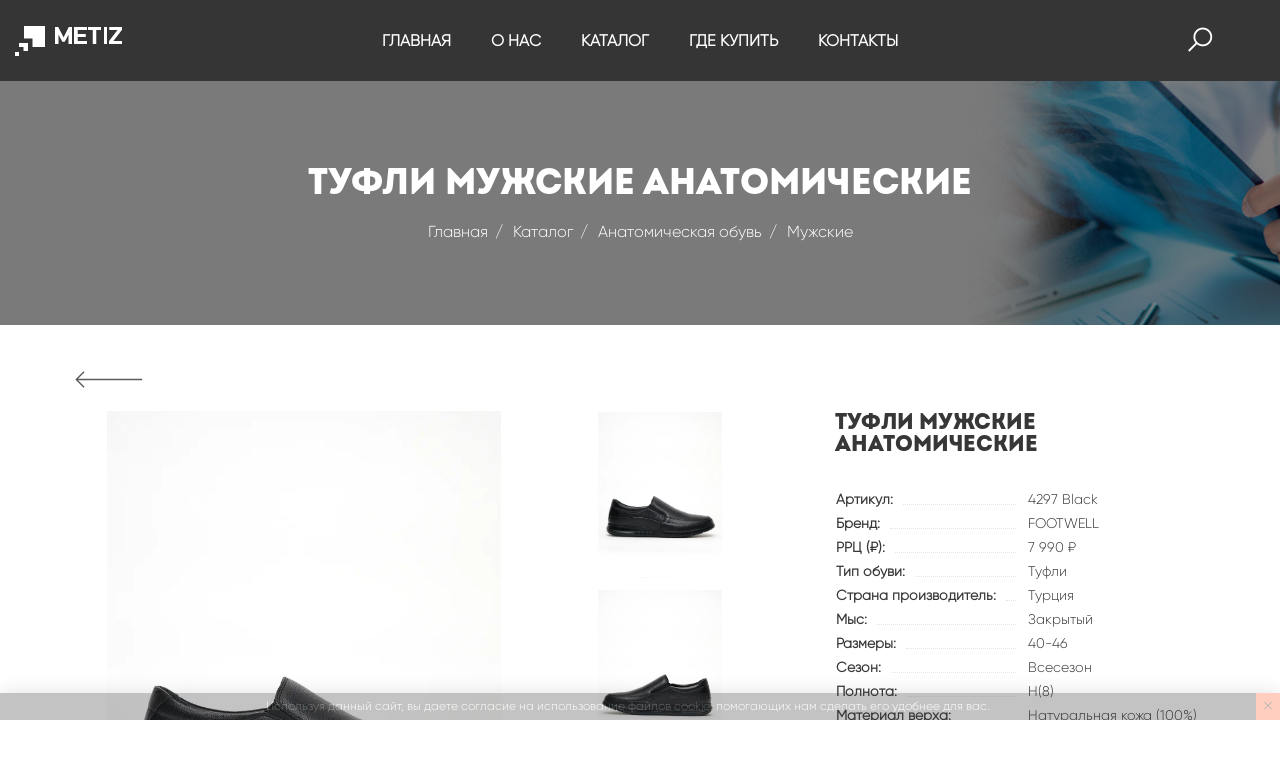

--- FILE ---
content_type: text/html; charset=utf-8
request_url: https://metiz-ortho.ru/catalog/product/tufli-muzhskie-anatomicheskie-4297/
body_size: 7699
content:
<!doctype html><html lang="ru"><head><meta charset="UTF-8"><meta name="viewport" content="width=device-width, initial-scale=1, shrink-to-fit=no"><meta http-equiv="X-UA-Compatible" content="ie=edge"><title>Туфли мужские анатомические</title><meta name="description" content=""><meta name="keywords" content=""><script type="text/javascript">
    (function (m, e, t, r, i, k, a) {
      m[i] = m[i] || function () {
        (m[i].a = m[i].a || []).push(arguments)
      };
      m[i].l = 1 * new Date();
      k = e.createElement(t), a = e.getElementsByTagName(t)[0], k.async = 1, k.src = r, a.parentNode.insertBefore(k, a)
    })
    (window, document, "script", "https://mc.yandex.ru/metrika/tag.js", "ym");

    ym(64658350, "init", {
      clickmap: true,
      trackLinks: true,
      accurateTrackBounce: true,
      webvisor: true,
      ecommerce: "dataLayer"
    });
  </script><noscript><div><img src="https://mc.yandex.ru/watch/64658350" style="position:absolute; left:-9999px;" alt=""/></div></noscript><link rel="apple-touch-icon" sizes="57x57" href="/static/apple-icon-57x57.png"><link rel="apple-touch-icon" sizes="60x60" href="/static/apple-icon-60x60.png"><link rel="apple-touch-icon" sizes="72x72" href="/static/apple-icon-72x72.png"><link rel="apple-touch-icon" sizes="76x76" href="/static/apple-icon-76x76.png"><link rel="apple-touch-icon" sizes="114x114" href="/static/apple-icon-114x114.png"><link rel="apple-touch-icon" sizes="120x120" href="/static/apple-icon-120x120.png"><link rel="apple-touch-icon" sizes="144x144" href="/static/apple-icon-144x144.png"><link rel="apple-touch-icon" sizes="152x152" href="/static/apple-icon-152x152.png"><link rel="apple-touch-icon" sizes="180x180" href="/static/apple-icon-180x180.png"><link rel="icon" type="image/png" sizes="192x192" href="/static/android-icon-192x192.png"><link rel="icon" type="image/png" sizes="32x32" href="/static/favicon-32x32.png"><link rel="icon" type="image/png" sizes="96x96" href="/static/favicon-96x96.png"><link rel="icon" type="image/png" sizes="16x16" href="/static/favicon-16x16.png"><link rel="manifest" href="/static/manifest.json"><meta name="msapplication-TileColor" content="#ffffff"><meta name="msapplication-TileImage" content="/static/ms-icon-144x144.png"><meta name="theme-color" content="#ffffff"><link rel="stylesheet" type="text/css" href="/static/css/vendor.css"><link rel="stylesheet" type="text/css" href="/static/css/main.css"><link rel="stylesheet" type="text/css" href="/static/css/style.css?v=1729088750"></head><body data-lang="ru" class=" body-flatpage"><div class="ft-preloader active"><div class="ft-preloader-inner h-100 d-flex align-items-center justify-content-center"><div class="ft-child ft-bounce1"></div><div class="ft-child ft-bounce2"></div><div class="ft-child ft-bounce3"></div></div></div><div class="wrapper"><header class="header"><div class="header__inner fixed-header"><div class="header__main"><div class="container-fluid"><div class="row"><div class="col-12"><div class="header__main-inner"><div class="header__main-left"><div class="logo"><a href="/" class="logo--normal"><img src="/media/config/logo_white.svg" alt="Logo"></a></div></div><div class="header__main-center"><nav class="main-navigation text-center d-none d-lg-block"><ul class="mainmenu"><li class="mainmenu__item
                            
                            
                            
                            "><a href="/" class="mainmenu__link">ГЛАВНАЯ</a></li><li class="mainmenu__item menu-item-has-children  has-children
                            "><a href="/about/" class="mainmenu__link">О НАС</a><ul class="mainmenu-submenus sub-menu"><li ><ul><li ><a href="/about/"><span class="mm-text">О компании</span></a></li><li ><a href="/brands/"><span class="mm-text">Бренды</span></a></li></ul></li></ul></li><li class="mainmenu__item menu-item-has-children megamenu-holder
                            
                            "><a href="/catalog/" class="mainmenu__link">КАТАЛОГ</a><ul class="mainmenu-submenus megamenu"><li ><a href="/catalog/ortopediya/" class="megamenu-title"><span class="mm-text">Ортопедия</span></a><ul><li ><a href="/catalog/pozvonochnik/"><span class="mm-text">Позвоночник</span></a></li><li ><a href="/catalog/meditsinskie-bandazhi/"><span class="mm-text">Медицинские бандажи</span></a></li><li ><a href="/catalog/verkhnie-konechnosti/"><span class="mm-text">Верхние конечности</span></a></li><li ><a href="/catalog//nizhnie-konechnosti/"><span class="mm-text">Нижние конечности</span></a></li><li ><a href="/catalog//izdeliya-dlya-stopy/"><span class="mm-text">Изделия для стопы</span></a></li><li ><a href="/catalog/izdeliya-bolshogo-razmera/"><span class="mm-text">Изделия большого размера</span></a></li><li ><a href="/catalog/izdeliya-dlya-detey/"><span class="mm-text">Изделия для детей</span></a></li><li ><a href="/catalog/izdeliya-posle-insulta/"><span class="mm-text">Изделия после инсульта</span></a></li><li ><a href="/catalog/breysy/"><span class="mm-text">Брейсы на коленный сустав</span></a></li></ul></li><li ><a href="/catalog/kompressionnyy-trikotazh/" class="megamenu-title"><span class="mm-text">Компрессионный трикотаж</span></a><ul><li ><a href="/catalog/memory/"><span class="mm-text">Memory</span></a></li><li ><a href="/catalog/memory-men/"><span class="mm-text">Memory® men</span></a></li><li ><a href="/catalog/lastofa-cotton/"><span class="mm-text">Lastofa Cotton</span></a></li><li ><a href="/catalog/classic/"><span class="mm-text">OFA Classic</span></a></li><li ><a href="/catalog/c-fix/"><span class="mm-text">Compresso Fix</span></a></li></ul></li><li ><a href="/catalog/komfortnaya-obuv/" class="megamenu-title"><span class="mm-text">Анатомическая обувь</span></a><ul><li ><a href="/catalog/osen-zima-2019-2020/"><span class="mm-text">Женские</span></a></li><li ><a href="/catalog/muzhskie/"><span class="mm-text">Мужские</span></a></li><li ><a href="/catalog/detskaya-obuv"><span class="mm-text">Детская обувь</span></a></li><li ><a href="/catalog/demisezon/"><span class="mm-text">Демисезон и всесезон</span></a></li><li ><a href="/catalog/sabo-iz-voyloka"><span class="mm-text">Сабо из войлока</span></a></li><li ><a href="/catalog/sandalii-na-probke"><span class="mm-text">Сандалии на пробке</span></a></li></ul></li><li ><a href="/catalog/ortopedicheskie-stelki/" class="megamenu-title"><span class="mm-text">Ортопедические стельки</span></a><ul><li ><a href="/catalog/naturalnaya-kozha/"><span class="mm-text">С покрытием из натуральной кожи</span></a></li><li ><a href="/catalog/alcantara/"><span class="mm-text">С премиальным покрытием ALCANTARA®</span></a></li></ul></li><li ><a href="/catalog/ukhod-za-bolnymi--i-invalidami/" class="megamenu-title"><span class="mm-text">Уход за больными</span></a><ul><li ><a href="/catalog/protivoprolezhnevye-matratsy/"><span class="mm-text">Противопролежневые матрацы</span></a></li><li ><a href="/catalog/izdeliya-dlya-profilaktiki-prolezhney/"><span class="mm-text">Профилактика пролежней</span></a></li><li ><a href="/catalog/prisposobleniya-dlya-fiksatsii/"><span class="mm-text">Приспособления для фиксации</span></a></li></ul></li></ul></li><li class="mainmenu__item menu-item-has-children  has-children
                            "><a href="/partners/offline/" class="mainmenu__link">ГДЕ КУПИТЬ</a><ul class="mainmenu-submenus sub-menu"><li ><ul><li ><a href="/partners/online/"><span class="mm-text">Интернет-магазины</span></a></li><li ><a href="/partners/offline/"><span class="mm-text">Розничные магазины</span></a></li></ul></li></ul></li><li class="mainmenu__item
                            
                            
                            
                            "><a href="/contacts/" class="mainmenu__link">КОНТАКТЫ</a></li></ul></nav></div><div class="header__main-right"><div class="header-toolbar-wrap"><div class="header-toolbar"><div class="header-toolbar__item header-toolbar--search-btn"><a href="#searchForm" class="header-toolbar__btn toolbar-btn"><i class="la la-search"></i></a></div><div class="header-toolbar__item d-block d-lg-none"><a href="#offcanvasMenu" class="header-toolbar__btn toolbar-btn menu-btn"><div class="hamburger-icon"><span></span><span></span><span></span><span></span><span></span><span></span></div></a></div></div></div></div></div></div></div></div></div></header><section class="breadcrumbs desktop page-title-area ptb--80" style="background-image: url(/media/pages/%D0%B2%D0%B0%D1%801_Ry9ljAa.jpg);"><div class="container"><div class="row"><div class="col-12 text-center"><h1 class="page-title" style="color: #FFFFFF;">Туфли мужские анатомические</h1><ul class="breadcrumb" style="color: #FFFFFF;"><li><a href="/">Главная</a></li><li><a href="/catalog">Каталог</a></li><li><a href="/catalog/komfortnaya-obuv/">Анатомическая обувь</a></li><li><a href="/catalog/muzhskie/">Мужские</a></li></ul></div></div></div></section><section class="breadcrumbs mobile page-title-area ptb--80" style="background-image: url(/media/pages/%D0%B2%D0%B0%D1%80_%D0%BC%D0%BE%D0%B1%D0%B8%D0%BB%D1%8C%D0%BD%D0%B0%D1%8F.jpg);"><div class="container"><div class="row"><div class="col-12 text-center"><h1 class="page-title" style="color: #FFFFFF;">Туфли мужские анатомические</h1><ul class="breadcrumb" style="color: #FFFFFF;"><li><a href="/">Главная</a></li><li><a href="/catalog">Каталог</a></li><li><a href="/catalog/komfortnaya-obuv/">Анатомическая обувь</a></li><li><a href="/catalog/muzhskie/">Мужские</a></li></ul></div></div></div></section><main class="main-content-wrapper"><div class="page-content-inner pt--20 pt-md--60"><div class="container"><div class="row"><div class="col-12"><div class="product page-back-link" onclick="window.history.go(-1);"><svg viewBox="0 0 68 17" xmlns="http://www.w3.org/2000/svg" id="back-button"><g class="default" fill="none" fill-opacity="0" fill-rule="evenodd" stroke="#5b5b5b" stroke-width="1.4"><path d="M67.171 8.57H1.258M9.07 16.35L1.3 8.58 9.07.81"></path></g><g class="hover" fill="none" fill-opacity="0" fill-rule="evenodd" stroke="#f8573c" stroke-width="1.4"><path d="M67.171 8.57H1.258M9.07 16.35L1.3 8.58 9.07.81"></path></g></svg></div></div></div><div class="row no-gutters mb--80 mb-md--57"><div class="col-lg-7 product-main-image"><div class="product-image"><div class="product-gallery vertical-slide-nav flex-row-reverse"><div class="product-gallery__large-image mb-sm--30"><div class="product-gallery__wrapper"><div class="element-carousel main-slider image-popup" data-slick-options='{
                    "slidesToShow": 1,
                    "slidesToScroll": 1,
                    "arrows": false,
                    "adaptiveHeight": false,
                    "infinite": true,
                    "asNavFor": ".nav-slider"
                  }'><figure class="product-gallery__image zoom"><img src="/media/products/2023/03/29/4297_%D1%87%D0%B5%D1%80%D0%BD.jpg" alt="" style="max-height: 525px; object-fit: contain;"><div class="product-gallery__actions"><a href="#" class="product-btn btn-zoom-popup" data-index="0"><span class="la la-eye"></span></a></div></figure><figure class="product-gallery__image zoom"><img src="/media/products/images/2023/03/29/2002661.jpg" alt="" style="max-height: 525px; object-fit: contain;"><div class="product-gallery__actions"><a href="#" class="product-btn btn-zoom-popup" data-index="1"><span class="la la-eye"></span></a></div></figure><figure class="product-gallery__image zoom"><img src="/media/products/images/2023/03/29/2002725.jpg" alt="" style="max-height: 525px; object-fit: contain;"><div class="product-gallery__actions"><a href="#" class="product-btn btn-zoom-popup" data-index="2"><span class="la la-eye"></span></a></div></figure><figure class="product-gallery__image zoom"><img src="/media/products/images/2023/03/29/2002779.jpg" alt="" style="max-height: 525px; object-fit: contain;"><div class="product-gallery__actions"><a href="#" class="product-btn btn-zoom-popup" data-index="3"><span class="la la-eye"></span></a></div></figure><figure class="product-gallery__image zoom"><img src="/media/products/images/2023/03/29/2002809.jpg" alt="" style="max-height: 525px; object-fit: contain;"><div class="product-gallery__actions"><a href="#" class="product-btn btn-zoom-popup" data-index="4"><span class="la la-eye"></span></a></div></figure><figure class="product-gallery__image zoom"><img src="/media/products/images/2023/03/29/2002832.jpg" alt="" style="max-height: 525px; object-fit: contain;"><div class="product-gallery__actions"><a href="#" class="product-btn btn-zoom-popup" data-index="5"><span class="la la-eye"></span></a></div></figure></div></div></div><div class="product-gallery__nav-image"><div class="element-carousel nav-slider product-slide-nav slick-center-bottom"
                     data-slick-options='{
                        "spaceBetween": 10,
                        "slidesToShow": 3,
                        "slidesToScroll": 1,
                        "infinite": true,
                        "vertical": true,
                        "swipe": true,
                        "verticalSwiping": true,
                        "focusOnSelect": true,
                        "asNavFor": ".main-slider",
                        "arrows": true,
                        "prevArrow": {"buttonClass": "slick-btn slick-prev", "iconClass": "la la-angle-up" },
                        "nextArrow": {"buttonClass": "slick-btn slick-next", "iconClass": "la la-angle-down" }
                    }'
                     data-slick-responsive='[
                        {
                          "breakpoint":1200,
                          "settings": {"slidesToShow": 2}
                        },
                        {
                          "breakpoint":992,
                          "settings": {"slidesToShow": 3}
                        },
                        {
                          "breakpoint":767,
                          "settings": {"slidesToShow": 4, "vertical": false}
                        },
                        {
                          "breakpoint":575,
                          "settings": {"slidesToShow": 3, "vertical": false}
                        },
                        {
                          "breakpoint":480,
                          "settings": {"slidesToShow": 2, "vertical": false}
                        }
                    ]'><figure class="product-gallery__nav-image--single"><img src="/media/products/2023/03/29/4297_%D1%87%D0%B5%D1%80%D0%BD.jpg" alt=""></figure><figure class="product-gallery__nav-image--single"><img src="/media/products/images/2023/03/29/2002661.jpg" alt=""></figure><figure class="product-gallery__nav-image--single"><img src="/media/products/images/2023/03/29/2002725.jpg" alt=""></figure><figure class="product-gallery__nav-image--single"><img src="/media/products/images/2023/03/29/2002779.jpg" alt=""></figure><figure class="product-gallery__nav-image--single"><img src="/media/products/images/2023/03/29/2002809.jpg" alt=""></figure><figure class="product-gallery__nav-image--single"><img src="/media/products/images/2023/03/29/2002832.jpg" alt=""></figure></div></div></div></div></div><div class="col-xl-4 offset-xl-1 col-lg-5 product-main-details mt-md--50"><div class="product-summary pl-lg--30 pl-md--0"><h3 class="product-title mb--20">Туфли мужские анатомические</h3><div class="product-filters-wrap"><table class="product-props"><tr><td><div class="product-prop-title"><span class="title">Артикул:</span><span class="spacer"></span></div></td><td><span>4297 Black</span></td></tr><tr><td><div class="product-prop-title"><span class="title">Бренд:</span><span class="spacer"></span></div></td><td><a href="/foot-well/">FOOTWELL</a></td></tr><tr><td><div class="product-prop-title"><span class="title">РРЦ (₽):</span><span class="spacer"></span></div></td><td><span>7 990 ₽</span></td></tr><tr><td><div class="product-prop-title"><span class="title">Тип обуви:</span><span class="spacer"></span></div></td><td><span>Туфли</span></td></tr><tr><td><div class="product-prop-title"><span class="title">Страна производитель:</span><span class="spacer"></span></div></td><td><span>Турция</span></td></tr><tr><td><div class="product-prop-title"><span class="title">Мыс:</span><span class="spacer"></span></div></td><td><span>Закрытый</span></td></tr><tr><td><div class="product-prop-title"><span class="title">Размеры:</span><span class="spacer"></span></div></td><td><span>40-46</span></td></tr><tr><td><div class="product-prop-title"><span class="title">Сезон:</span><span class="spacer"></span></div></td><td><span>Всесезон</span></td></tr><tr><td><div class="product-prop-title"><span class="title">Полнота:</span><span class="spacer"></span></div></td><td><span>Н(8)</span></td></tr><tr><td><div class="product-prop-title"><span class="title">Материал верха:</span><span class="spacer"></span></div></td><td><span>Натуральная кожа (100%)</span></td></tr><tr><td><div class="product-prop-title"><span class="title">Вид застежки:</span><span class="spacer"></span></div></td><td><span>Без застежки</span></td></tr></table></div><div class="mb--20"><div class="product__buttons"><a href="https://www.wildberries.ru/catalog/147962661/detail.aspx" target="_blank" style="text-align: center; text-transform: none;" class="button">КУПИТЬ НА WB</a><a href="https://www.ozon.ru/product/tufli-footwell-naturalnaya-kozha-857492098/" target="_blank" style="text-align: center; text-transform: none;" class="button">КУПИТЬ НА OZON</a><a class="button" style="text-align: center; text-transform: none;" href="/partners/offline/">КУПИТЬ В РОЗНИЦУ</a></div></div><div class="product-footer-meta"><p><span>Категория:</span><a href="/catalog/muzhskie/">Мужские</a>, &nbsp;
                
                
                  <a href="/catalog/demisezon/">Демисезон и всесезон</a></p></div></div></div></div><div class="row justify-content-center mb--77 mb-md--57"><div class="col-12"><div class="tab-style-2"><div class="nav nav-tabs" id="product-tab" role="tablist"><a class="nav-link" data-toggle="tab" role="tab" aria-selected="true" id="tab1-tab" href="#tab1"><span>Описание</span></a><a class="nav-link" data-toggle="tab" role="tab" aria-selected="true" id="tab2-tab" href="#tab2"><span>SOFT & FLEX</span></a><a class="nav-link" data-toggle="tab" role="tab" aria-selected="true" id="tab3-tab" href="#tab3"><span>Особые свойства</span></a><a class="nav-link" data-toggle="tab" role="tab" aria-selected="true" id="tab4-tab" href="#tab4"><span>Уход за обувью</span></a></div><div class="tab-content" id="product-tabContent"><div class="tab-pane fade show active" id="tab1" role="tabpanel" aria-labelledby="tab1-tab"><div class="html-content"><p>Комфортные мужские туфли классического дизайна из мягкой натуральной кожи. Подкрой по периметру стопы создает комфортное пространство для пальцев. &nbsp;Гибкая нескользящая подошва из смеси резины и пластика создает эффект ходьбы босиком, не ограничивает работу мышц при ходьбе. Съемная стелька из вспененного полиуретана с анатомическим рельефом придает особый комфорт, а также может быть легко заменена на ортопедическую без скрадывания объема. &nbsp;</p><p>СОСТАВ:&nbsp;материал верха: 100% НАТУРАЛЬНАЯ КОЖА | подкладка: текстиль (микрофибра) | материал стельки:натуральная кожа; | материал подошвы: ТЭП (термоэластопласт) | полнота: H(8). Цена включает НДС 20%.</p><p>ЦВЕТ: Черный</p></div></div><div class="tab-pane fade" id="tab2" role="tabpanel" aria-labelledby="tab2-tab"><div class="html-content"><p>&nbsp;<img src="/media/upload/2024/06/04/%D0%BA%D0%BE%D0%BB%D0%BB%D0%B5%D0%BA%D1%86%D0%B8%D1%8F%20%D0%BE%D0%B1%D1%83%D0%B2%D0%B8%201.png" style="height: 500px; width: 400px;" /><img src="/media/upload/2024/06/04/%D0%BF%D0%BE%D0%B4%D1%85%D0%BE%D0%B4%D0%B8%D1%82%20%D0%B4%D0%BB%D1%8F....png" style="height: 500px; width: 430px;" /></p><p><img src="/media/upload/2024/06/04/%D1%81%D0%BE%D1%84%D1%82%20%D0%B8%20%D1%84%D0%BB%D0%B5%D0%BA%D1%81.png" style="height: 550px; width: 840px;" /></p></div></div><div class="tab-pane fade" id="tab3" role="tabpanel" aria-labelledby="tab3-tab"><div class="html-content"><p><img src="/media/upload/2024/06/04/%D0%BE%D1%81%D0%BE%D0%B1%D1%8B%D0%B5%20%D1%81%D0%B2%D0%BE%D0%B9%D1%81%D1%82%D0%B2%D0%B0%201.png" style="height: 525px; width: 350px;" /><img src="/media/upload/2024/06/04/%D0%BE%D1%81%D0%BE%D0%B1%D1%8B%D0%B5%20%D1%81%D0%B2%D0%BE%D0%B9%D1%81%D1%82%D0%B2%D0%B0%20.png" style="height: 406px; width: 350px;" /></p></div></div><div class="tab-pane fade" id="tab4" role="tabpanel" aria-labelledby="tab4-tab"><div class="html-content"><p>УХОД ЗА ОБУВЬЮ</p><ul><li>При эксплуатации обуви учитывайте сезон. Помните, что обувь из натуральной кожи не предназначена для ношения в сырую, дождливую погоду, так как она не является непромокаемой (как, например, резиновая обувь или обувь из искусственных материалов).</li><li>Изменение цвета верха обуви при попадании воды не является дефектом.</li><li>Прежде чем снять обувь, расстегните пряжки, ремешок или липучку, а потом снимайте, придерживая рукой. Никогда не снимайте обувь наступая на задник</li><li>Новую обувь из натуральной кожи следует почистить сразу после покупки. Используйте только подходящие и качественные средства для ухода за кожаной обувью. Во избежание изменения цвета обуви будьте внимательны при выборе оттенков крема.</li><li>Чистите обувь, по крайней мере, раз в неделю. Для чистки обуви из натуральной кожи используйте обувной крем или восковую эмульсию. Пользуйтесь специальной мягкой щёткой. Крем должен хорошо впитываться.</li><li>Грязную обувь сначала следует очистить специальной щеткой, влажной тряпкой или губкой, не позволяя грязи впитаться. Лишь после очитки и сушки можно использовать средства для ухода за кожей.</li><li>Обувь необходимо сушить при комнатной температуре, используя специальные распорки. Недопустимо сушить мокрую обувь около огня, на батарее, солнце, при помощи нагревательных приборов, так как это приведёт к её деформации.</li><li>Избегайте попадания на материал верха обуви щелочей, кислот, растворителей.</li><li>Не рекомендуется ходить в обуви по гравию, щебню и поверхностям, на которых имеется соль.</li></ul></div></div></div></div></div></div></div></div></main><footer class="footer bg-color" data-bg-color="#353535"><div class="footer-top"><div class="container-fluid"><div class="row pt--70 pb--70"><div class="col-lg-3 col-sm-6 offset-md-1 offset-lg-0 mb-md--45"><div class="footer-widget"><div class="textwidget"><figure class="footer-logo mb--30"><img src="/media/config/logo_white_HIZb0ji.svg" alt="Logo"></figure><p>ООО «МЕТИЗ ОРТОПЕДИЯ» — поставщик премиальных ортопедических товаров, эксклюзивный дистрибьютор торговых марок ORLIMAN, SALUBER, OFA Bamberg, владелец торговой марки FOOTWELL</p></div></div></div><div class="col-lg-2 col-sm-3 offset-lg-1 offset-sm-2 mb-md--45"><div class="footer-widget"><h3 class="widget-title mb--35 mb-sm--20">О нас</h3><div class="footer-widget"><ul class="footer-menu"><li><a href="/about/">О компании</a></li><li><a href="/brands/">Бренды</a></li><li><a href="/contacts/">Контакты</a></li></ul></div></div></div><div class="col-lg-2 col-sm-4 offset-md-1 offset-lg-0 mb-xs--45"><div class="footer-widget"><h3 class="widget-title mb--35 mb-sm--20">Каталог</h3><div class="footer-widget"><ul class="footer-menu"><li><a href="/catalog/ortopediya/">Ортопедия</a></li><li><a href="/catalog/kompressionnyy-trikotazh/">Компрессионный трикотаж</a></li><li><a href="/catalog/komfortnaya-obuv/">Анатомическая обувь</a></li><li><a href="/catalog/ortopedicheskie-stelki/">Ортопедические стельки</a></li><li><a href="/catalog/ukhod-za-bolnymi--i-invalidami/">Уход за больными и инвалидами</a></li></ul></div></div></div><div class="col-lg-2 col-md-3 col-sm-4"><div class="footer-widget"><h3 class="widget-title mb--35 mb-sm--20">Где купить</h3><div class="footer-widget"><ul class="footer-menu"><li><a href="/partners/online/">Интернет-магазины</a></li><li><a href="/partners/offline/">Розничные магазины</a></li></ul></div></div></div></div></div></div><div class="footer-bottom"><div class="container-fluid"><div class="row"><div class="col-12"><div class="facedigital mb--10">
              Разработка сайта - <a href="https://facefamily.agency/">FACE FAMILY</a></div></div></div><div class="row border-top ptb--20"><div class="col-12 text-center"><p class="copyright-text">ООО «МЕТИЗ ОРТОПЕДИЯ»</p></div></div></div></div></footer><div class="offcanvas-menu-wrapper" id="offcanvasMenu"><div class="offcanvas-menu-inner"><a href="" class="btn-close"><i class="la la-remove"></i></a><nav class="offcanvas-navigation"><ul class="offcanvas-menu"><li><a href="/">ГЛАВНАЯ</a></li><li class="menu-item-has-children"><a href="/about/">О НАС</a><ul class="sub-menu"><li><a href="/about/">О компании</a></li><li><a href="/brands/">Бренды</a></li></ul></li><li class="menu-item-has-children"><a href="/catalog/">КАТАЛОГ</a><ul class="sub-menu"><li class="menu-item-has-children"><a href="/catalog/ortopediya/">Ортопедия</a><ul class="sub-menu"><li><a href="/catalog/pozvonochnik/">Позвоночник</a></li><li><a href="/catalog/meditsinskie-bandazhi/">Медицинские бандажи</a></li><li><a href="/catalog/verkhnie-konechnosti/">Верхние конечности</a></li><li><a href="/catalog//nizhnie-konechnosti/">Нижние конечности</a></li><li><a href="/catalog//izdeliya-dlya-stopy/">Изделия для стопы</a></li><li><a href="/catalog/izdeliya-bolshogo-razmera/">Изделия большого размера</a></li><li><a href="/catalog/izdeliya-dlya-detey/">Изделия для детей</a></li><li><a href="/catalog/izdeliya-posle-insulta/">Изделия после инсульта</a></li><li><a href="/catalog/breysy/">Брейсы на коленный сустав</a></li></ul></li><li class="menu-item-has-children"><a href="/catalog/kompressionnyy-trikotazh/">Компрессионный трикотаж</a><ul class="sub-menu"><li><a href="/catalog/memory/">Memory</a></li><li><a href="/catalog/memory-men/">Memory® men</a></li><li><a href="/catalog/lastofa-cotton/">Lastofa Cotton</a></li><li><a href="/catalog/classic/">OFA Classic</a></li><li><a href="/catalog/c-fix/">Compresso Fix</a></li></ul></li><li class="menu-item-has-children"><a href="/catalog/komfortnaya-obuv/">Анатомическая обувь</a><ul class="sub-menu"><li><a href="/catalog/osen-zima-2019-2020/">Женские</a></li><li><a href="/catalog/muzhskie/">Мужские</a></li><li><a href="/catalog/detskaya-obuv">Детская обувь</a></li><li><a href="/catalog/demisezon/">Демисезон и всесезон</a></li><li><a href="/catalog/sabo-iz-voyloka">Сабо из войлока</a></li><li><a href="/catalog/sandalii-na-probke">Сандалии на пробке</a></li></ul></li><li class="menu-item-has-children"><a href="/catalog/ortopedicheskie-stelki/">Ортопедические стельки</a><ul class="sub-menu"><li><a href="/catalog/naturalnaya-kozha/">С покрытием из натуральной кожи</a></li><li><a href="/catalog/alcantara/">С премиальным покрытием ALCANTARA®</a></li></ul></li><li class="menu-item-has-children"><a href="/catalog/ukhod-za-bolnymi--i-invalidami/">Уход за больными</a><ul class="sub-menu"><li><a href="/catalog/protivoprolezhnevye-matratsy/">Противопролежневые матрацы</a></li><li><a href="/catalog/izdeliya-dlya-profilaktiki-prolezhney/">Профилактика пролежней</a></li><li><a href="/catalog/prisposobleniya-dlya-fiksatsii/">Приспособления для фиксации</a></li></ul></li></ul></li><li class="menu-item-has-children"><a href="/partners/offline/">ГДЕ КУПИТЬ</a><ul class="sub-menu"><li><a href="/partners/online/">Интернет-магазины</a></li><li><a href="/partners/offline/">Розничные магазины</a></li></ul></li><li><a href="/contacts/">КОНТАКТЫ</a></li></ul></nav></div></div><div class="global-overlay"></div><a class="scroll-to-top" href=""><i class="la la-angle-double-up"></i></a></div><div id="cookie-bar"><div>Используя данный сайт, вы даете согласие на использование файлов cookie, помогающих нам сделать его удобнее для вас.</div><button type="button" class="close-cookie-bar"><i class="la la-close"></i></button></div><div class="searchform__popup" id="searchForm"><a href="#" class="btn-close"><i class="la la-remove"></i></a><div class="searchform__body"><h3>Поиск по сайту</h3><form id="searchbox" class="searchform" method="get" accept-charset="utf-8" action="/search/"><input type="text" name="q" id="search-input" class="searchform__input" placeholder="введите название, артикул или бренд...."><button type="submit" class="searchform__submit submit-button"><i class="la la-search"></i></button></form><ul id="suggest-search" class="suggest-search"></ul><input type="hidden" id="notFoundMessage" value="По указанным параметрам ничего не найдено"></div></div><script type="text/javascript" src="/static/js/vendor.js"></script><script type="text/javascript" src="/static/js/main.js?v=1610695732"></script><script type="text/javascript">
    initProduct();
  </script></body></html>

--- FILE ---
content_type: application/javascript; charset=utf-8
request_url: https://metiz-ortho.ru/static/js/main.js?v=1610695732
body_size: 7239
content:

// Check if element exists
$.fn.elExists = function () {
  return this.length > 0;
};

function getCookie(name) {
  var matches = document.cookie.match(new RegExp(
    "(?:^|; )" + name.replace(/([.$?*|{}()\[\]\\\/+^])/g, '\\$1') + "=([^;]*)"
  ));
  return matches ? decodeURIComponent(matches[1]) : undefined
}

function setCookie(name, value, props) {
  props = props || {};

  var exp = props.expires;

  if (typeof exp === "number" && exp) {
    var d = new Date();
    d.setTime(d.getTime() + exp * 1000);
    exp = props.expires = d;
  }

  if (exp && exp.toUTCString) {
    props.expires = exp.toUTCString()
  }

  value = encodeURIComponent(value);

  var updatedCookie = name + "=" + value;

  for (var propName in props) {
    if (props.hasOwnProperty(propName)) {
      updatedCookie += "; " + propName;
      var propValue = props[propName];
      if (propValue !== true) {
        updatedCookie += "=" + propValue;
      }
    }
  }

  document.cookie = updatedCookie;
}

// ---------------------- cookie bar
var cookieBarCookieKey = 'cbc', cookieBar = $('#cookie-bar');
if (!getCookie(cookieBarCookieKey)) {
  cookieBar.css('display', 'flex');
}
$('.close-cookie-bar').click(function () {
  cookieBar.hide();
  setCookie(cookieBarCookieKey, '1', {expires: 365 * 24 * 3600, path: '/'});
});


// ---------------------- forms
function Form() {
  var T = this;
  this.button = '.submit,input[type="submit"],button[type="submit"]';
  this.message = '.form__messages';
  this.error = '.form__error';
  this.inputs = 'input, select, textarea';
  this.hasErrorClass = '.has-error';
  this.hasSuccessClass = '.has-success';
  this.excludes = 'input[type=radio],input[type=hidden],input[type=submit],input[type=image],input[type=button]';


  this.populateDataAjaxForm = function (form) {
    return $(form).serialize();
  };

  this.clearFormErrors = function (form) {
    $(T.error, form).html('');
    $(T.hasErrorClass, form).removeClass(this.hasErrorClass.substr(1));
  };

  this.setFormSuccess = function (form, message) {
    T.clearFormErrors(form);
    if (typeof (message) === 'string') {
      $(T.message, form).addClass('success').removeClass('failure').html(message).fadeIn(200);
    }
  };

  this.setFormErrors = function (form, errors) {
    if (errors === null || errors === undefined || errors.length < 1) {
      return false;
    }

    T.clearFormErrors(form);
    $(T.inputs, form).each(function () {

      var name = $(this).attr('name'), line = $(this).parent();

      if (name && errors.hasOwnProperty(name)) {
        var error = errors[name].join(';');
        delete errors[name];

        if (line) {
          var inside = line.find(T.error);
          if (inside.length) {
            line.addClass(T.hasErrorClass.substr(1));
            inside.html(error);
          } else {
            $('.' + name + '_error', form).html(error);
          }
        }
      } else {
        // line = $(this).parent();
        // line.addClass(T.hasSuccessClass.substr(1)).find(T.error).html('');
      }
    });

    if (errors) {
      var error = [];
      for (var i in errors) {
        if (errors.hasOwnProperty(i)) {
          error.push(errors[i].join(';'));
        }
      }
      error = error.join('<br/>');
      $(T.message, form).removeClass('success').addClass('failure').html(error).fadeIn(200);
    }
  };

  this.clearFormValues = function (form) {
    $(T.inputs, form).not(T.excludes).val('');
    $('.checkbox input', form).val('0');
    $('input[type=radio]', form).removeAttr('checked');
    $('.uk-margin', form).removeClass('input--filled has-error has-success');
  };

  this.manageForm = function (formCont, callback, clearOnSuccess, showMessageOnSuccess, errorCallback) {
    callback = typeof (callback) === 'undefined' ? function () {
    } : callback;
    errorCallback = typeof (errorCallback) === 'undefined' ? function () {
    } : errorCallback;
    clearOnSuccess = typeof (clearOnSuccess) === 'undefined' ? true : clearOnSuccess;
    showMessageOnSuccess = typeof (showMessageOnSuccess) === 'undefined' ? true : showMessageOnSuccess;
    formCont = $(formCont);

    $(T.button, formCont).click(function (e) {
      e.preventDefault();
      var inactive = $(this).hasClass('inactive');
      if (typeof (inactive) === 'undefined' || !inactive) {
        $(this).parents('form').submit();
      }
      return false;
    });

    $(formCont).submit(function (e) {
      e.preventDefault();
      var form = $(this);
      $(T.button, form).data('inactive', true).addClass('inactive');
      $(T.message, form).fadeOut(160);
      T.clearFormErrors(form);
      var data = T.populateDataAjaxForm(form);

      var onSuccess = function (data) {
        if (data['status'] === 'ok') {
          if (clearOnSuccess) {
            T.clearFormValues(form);
          }
          callback(data);
          if (showMessageOnSuccess) {
            T.setFormSuccess(form, data['detail']);
          }

        } else {
          if (data.detail && data.detail.errors) {
            T.setFormErrors(form, data['detail']['errors']);
          }
        }
        $(T.button, form).data('inactive/**/', false).removeClass('inactive');
      };

      $.ajax({
        url: form.attr('action'),
        data: data,
        dataType: 'json',
        type: 'POST',
        timeout: 60000,  // 1 min
        success: onSuccess,
        error: function (jqXHR, textStatus) {

          errorCallback(jqXHR);

          if (jqXHR.status > 400) {
            console.log(textStatus + ' ' + jqXHR.status + ': ' + jqXHR.statusText);

            if (jqXHR.statusText) {
              T.setFormErrors(form, {'Server error': [jqXHR.statusText]});
            }
            $(T.button, form).data('inactive', false).removeClass('inactive');
          } else if (jqXHR.status === 400) {
            onSuccess(jqXHR.responseJSON);
          }
        }
      });
      return false;
    });
  };
}

var form = new Form();


// Global State Object
var state = {};
window.state = state;

var $html = $('html'),
  $body = $('body'),
  $document = $(document),
  $window = $(window),
  $pageUrl = window.location.href.substr(window.location.href.lastIndexOf("/") + 1),
  $header = $('.header'),
  $overlay = $('.global-overlay'),
  $headerPosition = ($header.elExists()) ? $header.offset().top : '',
  $mainHeaderHeight = ($header.elExists()) ? $header[0].getBoundingClientRect().height : 0,
  $headerTotalHeight = $headerPosition + $mainHeaderHeight,
  $fixedHeader = $('.header--fixed'),
  $fixedHeaderPosition = ($fixedHeader.elExists()) ? $fixedHeader.offset().top : '',
  $fixedHeaderHeight = ($fixedHeader.elExists()) ? $fixedHeader[0].getBoundingClientRect().height : 0,
  $dom = $('.wrapper').children(),
  $elementCarousel = $('.element-carousel'),
  $footer = $('.footer');

state.stickyHeader = function () {
  $(window).on('scroll', function () {
    if ($(window).scrollTop() >= $headerTotalHeight) {
      $('.fixed-header').addClass('sticky-header');
    } else {
      $('.fixed-header').removeClass('sticky-header');
    }
  });
};

/** utils **/
var $bgcolor = $('.bg-color');
$bgcolor.each(function () {
  var $this = $(this), $color = $this.data('bg-color');
  $this.css('background-color', $color);
});

var $bgimage = $('.bg-image');
$bgimage.each(function () {
  var $this = $(this), $image = $this.data('bg-image');
  $this.css({
    'background-image': 'url(' + $image + ')'
  });
});

/** -------------------- toolbar-btn -------------------- **/
$('.toolbar-btn').on('click', function (e) {
  e.preventDefault();
  e.stopPropagation();
  var $this = $(this);
  var target = $this.attr('href');
  // var prevTarget = $('.toolbar-btn').attr('href');
  // var prevTarget = $this.parent().siblings().children('.toolbar-btn').attr('href');
  $body.toggleClass('body-open');
  $(target).toggleClass('open');
  //$(prevTarget).removeClass('open');
  $($overlay).addClass('overlay-open');
  if ($this.attr('class').match(/\b(menu-btn|mainmenu-btn|burger-icon)\b/)) {
    $this.children('.hamburger-icon').toggleClass('open');
  }
  setTimeout(function () {
    $('#search-input').focus();
  }, 250);
});


/** -------------------- off canvas menu -------------------- **/
var $offcanvasNav = $('.offcanvas-menu'), $offcanvasNavSubMenu = $offcanvasNav.find('.sub-menu');
$offcanvasNavSubMenu.parent().prepend('<span class="menu-expand"><i class="la la-angle-down"></i></span>');
$offcanvasNavSubMenu.slideUp();

$offcanvasNav.on('click', 'li .menu-expand', function (e) {
  var $this = $(this);
  if (($this.parent().attr('class').match(/\b(menu-item-has-children|has-children|has-sub-menu)\b/)) && ($this.attr('href') === '#' || $this.hasClass('menu-expand'))) {
    e.preventDefault();
    if ($this.siblings('ul:visible').length) {
      $this.siblings('ul').slideUp('slow');
    } else {
      $this.closest('li').siblings('li').find('ul:visible').slideUp('slow');
      $this.siblings('ul').slideDown('slow');
    }
  }
  if ($this.is('a') || $this.is('span') || $this.attr('clas').match(/\b(menu-expand)\b/)) {
    $this.parent().toggleClass('menu-open');
  } else if ($this.is('li') && $this.attr('class').match(/\b('menu-item-has-children')\b/)) {
    $this.toggleClass('menu-open');
  }
});


/** -------------------- scrollTop -------------------- **/
var scrollTop = $(".scroll-to-top");
$(window).on('scroll', function () {
  var topPos = $(this).scrollTop();
  if (topPos > 300) {
    $(scrollTop).css("visibility", "visible");
  } else {
    $(scrollTop).css("visibility", "hidden");
  }
});

$(scrollTop).on('click', function () {
  $('html, body').animate({scrollTop: 0}, 800);
  return false;
});

$body.on('click', function (e) {
  var $target = e.target;
  var dom = $('.wrapper').children();

  if (!$($target).is('.toolbar-btn') && !$($target).is('.product-filter-btn') && !$($target).parents().is('.open')) {
    dom.removeClass('open');
    $body.removeClass('body-open');
    dom.find('.open').removeClass('open');
    $overlay.removeClass('overlay-open');
  }
});

$('.btn-close').on('click', function (e) {
  e.preventDefault();
  var $this = $(this);
  $this.parents('.open').removeClass('open');
  $($overlay).removeClass('overlay-open');
});


if ($elementCarousel.elExists()) {
  var slickInstances = [];

  /*For RTL*/
  if ($html.attr("dir") == "rtl" || $body.attr("dir") == "rtl") {
    $elementCarousel.attr("dir", "rtl");
  }

  // noinspection JSAnnotator
  function customPagingNumb($pagingOptions) {
    var i = ($pagingOptions.currentSlide ? $pagingOptions.currentSlide : 0) + 1;
    var $current = i.toString().padStart(2, '0');
    var $total = $pagingOptions.slick.slideCount.toString().padStart(2, '0');
    $pagingOptions.selector.html('<span class="current">' + $current + '</span>/<span class="total">' + $total + '</span>');
  }

  // noinspection JSAnnotator
  function addClassToItem($this) {
    $this.find('.slick-slide.slick-active').first().addClass('first-active');
    $this.find('.slick-slide.slick-active').last().addClass('last-active');
  }

  // noinspection JSAnnotator
  function removeClassFromItem($this) {
    $this.find('.slick-slide.slick-active').first().removeClass('first-active');
    $this.find('.slick-slide.slick-active').last().removeClass('last-active');
  }

  $elementCarousel.each(function (index, element) {
    var $this = $(this);

    // Carousel Options
    var $parent = $(this).parent()[0];
    var $status = $($parent).find('.custom-paging');

    var $options = typeof $this.data('slick-options') !== 'undefined' ? $this.data('slick-options') : '';

    var $spaceBetween = $options.spaceBetween ? parseInt($options.spaceBetween, 10) : 0,
      $spaceBetween_xl = $options.spaceBetween_xl ? parseInt($options.spaceBetween_xl, 10) : 0,
      $rowSpace = $options.rowSpace ? parseInt($options.rowSpace, 10) : 0,
      $customPaging = $options.customPaging ? $options.customPaging : false,
      $vertical = $options.vertical ? $options.vertical : false,
      $focusOnSelect = $options.focusOnSelect ? $options.focusOnSelect : false,
      $asNavFor = $options.asNavFor ? $options.asNavFor : '',
      $fade = $options.fade ? $options.fade : false,
      $autoplay = $options.autoplay ? $options.autoplay : false,
      $autoplaySpeed = $options.autoplaySpeed ? parseInt($options.autoplaySpeed, 10) : 5000,
      $swipe = $options.swipe ? $options.swipe : true,
      $swipeToSlide = $options.swipeToSlide ? $options.swipeToSlide : true,
      $touchMove = $options.touchMove ? $options.touchMove : true,
      $verticalSwiping = $options.verticalSwiping ? $options.verticalSwiping : true,
      $draggable = $options.draggable ? $options.draggable : true,
      $arrows = $options.arrows ? $options.arrows : false,
      $dots = $options.dots ? $options.dots : false,
      $adaptiveHeight = $options.adaptiveHeight ? $options.adaptiveHeight : true,
      $infinite = $options.infinite ? $options.infinite : false,
      $centerMode = $options.centerMode ? $options.centerMode : false,
      $centerPadding = $options.centerPadding ? $options.centerPadding : '',
      $variableWidth = $options.variableWidth ? $options.variableWidth : false,
      $speed = $options.speed ? parseInt($options.speed, 10) : 500,
      $appendArrows = $options.appendArrows ? $options.appendArrows : $this,
      $prevArrow = $arrows === true ? ($options.prevArrow ? '<span class="' + $options.prevArrow.buttonClass + '"><i class="' + $options.prevArrow.iconClass + '"></i></span>' : '<button class="tty-slick-text-btn tty-slick-text-prev">previous</span>') : '',
      $nextArrow = $arrows === true ? ($options.nextArrow ? '<span class="' + $options.nextArrow.buttonClass + '"><i class="' + $options.nextArrow.iconClass + '"></i></span>' : '<button class="tty-slick-text-btn tty-slick-text-next">next</span>') : '',
      $rows = $options.rows ? parseInt($options.rows, 10) : 1,
      $rtl = $options.rtl || $html.attr('dir="rtl"') || $body.attr('dir="rtl"') ? true : false,
      $slidesToShow = $options.slidesToShow ? parseInt($options.slidesToShow, 10) : 1,
      $slidesToScroll = $options.slidesToScroll ? parseInt($options.slidesToScroll, 10) : 1;

    /*Responsive Variable, Array & Loops*/
    var $responsiveSetting = typeof $this.data('slick-responsive') !== 'undefined' ? $this.data('slick-responsive') : '',
      $responsiveSettingLength = $responsiveSetting.length,
      $responsiveArray = [];
    for (var i = 0; i < $responsiveSettingLength; i++) {
      $responsiveArray[i] = $responsiveSetting[i];

    }

    // Adding Class to instances
    $this.addClass('slick-carousel-' + index);
    $this.parent().find('.slick-dots').addClass('dots-' + index);
    $this.parent().find('.slick-btn').addClass('btn-' + index);

    if ($spaceBetween != 0) {
      $this.addClass('slick-gutter-' + $spaceBetween);
    }
    var $slideCount = null;
    $this.on('init', function (event, slick) {
      addClassToItem($this);
      $slideCount = slick.slideCount;
      if ($slideCount <= $slidesToShow) {
        $this.children('.slick-dots').hide();
      }
      if ($customPaging == true) {
        var $current = '01';
        var $total = $slideCount.toString().padStart(2, '0');
        $status.html('<span class="current">' + $current + '</span>/<span class="total">' + $total + '</span>');
      }
      var $firstAnimatingElements = $('.slick-slide').find('[data-animation]');
      doAnimations($firstAnimatingElements);
    });

    $this.slick({
      slidesToShow: $slidesToShow,
      slidesToScroll: $slidesToScroll,
      asNavFor: $asNavFor,
      autoplay: $autoplay,
      autoplaySpeed: $autoplaySpeed,
      speed: $speed,
      infinite: $infinite,
      arrows: $arrows,
      dots: $dots,
      adaptiveHeight: $adaptiveHeight,
      vertical: $vertical,
      focusOnSelect: $focusOnSelect,
      centerMode: $centerMode,
      centerPadding: $centerPadding,
      variableWidth: $variableWidth,
      swipe: $swipe,
      swipeToSlide: $swipeToSlide,
      touchMove: $touchMove,
      draggable: $draggable,
      fade: $fade,
      appendArrows: $appendArrows,
      prevArrow: $prevArrow,
      nextArrow: $nextArrow,
      rtl: $rtl,
      responsive: $responsiveArray,
    });


    $this.on('beforeChange', function (e, slick, currentSlide, nextSlide) {
      removeClassFromItem($this);
      var $animatingElements = $('.slick-slide[data-slick-index="' + nextSlide + '"]').find('[data-animation]');
      doAnimations($animatingElements);
    });

    function doAnimations(elements) {
      var animationEndEvents = 'webkitAnimationEnd mozAnimationEnd MSAnimationEnd oanimationend animationend';
      elements.each(function () {
        var $el = $(this);
        var $animationDelay = $el.data('delay');
        var $animationDuration = $el.data('duration');
        var $animationType = 'animated ' + $el.data('animation');
        $el.css({
          'animation-delay': $animationDelay,
          'animation-duration': $animationDuration,
        });
        $el.addClass($animationType).one(animationEndEvents, function () {
          $el.removeClass($animationType);
        });
      });
    }

    $this.on('afterChange', function (e, slick) {
      addClassToItem($this);
    });

    $this.on('init reInit afterChange', function (event, slick, currentSlide, nextSlide) {
      var $pagingOptions = {
        event: event,
        slick: slick,
        currentSlide: currentSlide,
        nextSlide: nextSlide,
        selector: $status
      }
      if ($customPaging == true) {
        customPagingNumb($pagingOptions);
      }
    });

    // Updating the sliders in tab
    $('body').on('shown.bs.tab', 'a[data-toggle="tab"], a[data-toggle="pill"]', function (e) {
      $this.slick('setPosition');
    });
  });
}


$(window).on('load', function () {
  state.window_width = $(window).width();
  if (state.window_width > 991) {
    state.stickyHeader();
  }
  $('.ft-preloader').removeClass("active");
});

$(window).on('resize', function () {
  state.window_width = $(window).width();
  if (state.window_width > 991) {
    state.stickyHeader();
  }
});

function recalculateSuggests() {
  $('#suggest-search').css({
    left: $('#searchbox').offset().left - 1
  });
}

function initSuggestSearch() {

  var ss = $('#suggest-search');

  function suggestSearch() {

    var q = $('#search-input').val().trim();

    if (q.length < 2 || document.loading) {
      return false;
    }
    var url = '/search/?q=' + q;
    var item_url = '/catalog/product/';

    $.post('/search/suggest/', $.param({q: q}), function (response) {

      var html = '';

      if (response['products'] && response['products'].length) {
        $.each(response['products'], function () {
          html += '<li><a href="' + item_url + this[0] + '/" title="' + this[1] + '">';
          html += this[1].length ? '&nbsp;<span style="color: #fe5b2a;">' + this[1] + '</span> ' + (this[2] || '') + '</a></li>' : '&nbsp; - </a></li>';
        });
      }
      if (response['pages'] && response['pages'].length) {
        $.each(response['pages'], function () {
          html += '<li><a href="' + this[0] + '">' + this[1] + '</a></li>';
        });
      }
      if (html !== '') {
        html += '<a href="' + url + '"><strong>Просмотреть все</strong></a>';
      } else {
        html += '<h4>' + ($('#notFoundMessage').val() || 'Ничего не найдено') + '</h4>';
      }

      ss.html(html);
      recalculateSuggests();
      ss.slideDown('fast');
    });

  }

  $('#search-input').keyup($.debounce(1000, function (e) {
    var keyCode = e.keyCode ? e.keyCode : e.which;
    if (keyCode === 13) {
      var q = $('#search-input').val().trim();
      if (q.length) {
        window.location.href = '/search/?q=' + q;
      }
    } else {
      suggestSearch();
    }
  })).focusout(function () {
    window.setTimeout(function () {
      ss.hide();
    }, 500);
  }).click(function () {
    if (ss.html().length > 0) {
      recalculateSuggests();
      ss.slideDown('fast');
    }
  });

}

function initGlobals() {

  $.ajaxSetup({
    beforeSend: function () {
      if (document.loading) {
        return false;
      }
      document.loading = true;
      $('.submit-button').attr('disabled', true);
      $('.ft-preloader').addClass("active");
    },
    complete: function () {
      document.loading = false;
      $('.submit-button').attr('disabled', false);
      $('.ft-preloader').removeClass("active");
    }
  });

  initSuggestSearch();

  $('.nice-select').niceSelect();

}

function initCatalog() {

  function bindEvents() {

    $('.set-page').on('click', function (e) {
      e.preventDefault();
      $('#page').val($(this).data('page'));
      search();
    });

    $('.set-page-size').on('click', function (e) {
      e.preventDefault();
      $('#page-size').val($(this).data('size'));
      $('#page').val('1');
      search();
    });

    $('.set-page-mode').on('click', function (e) {
      e.preventDefault();
      $('#page-mode').val($(this).data('mode'));
      search();
    });

    $('.remove-filter').on('click', function () {
      var gid = $(this).data('gid');
      var id = $(this).data('id');
      var select = $('#catalog-filters select.nice-select[data-gid="' + gid + '"]');
      var fake = $(select).next();
      $('li.option.selected[data-value="' + id + '"]', fake).removeClass('selected');
      $(this).parent().remove();

      $('#page').val('1');
      search();
    });

    $('#sort').on('change', function () {
      $('#page').val('1');
      search();
    });

    // set products list display mode
    $('.set-mode').click(function (e) {
      e.preventDefault();
      if ($(this).hasClass('active')) {
        return false;
      } else {
        $('.set-mode').removeClass('active');
        $(this).addClass('active');
        $('#page-mode').val($(this).data('mode'));
        search();
      }
    });

    $(document).on('niceSelectChanged', function () {
      $('#page').val('1');
      search();
    });

    // page navigation (pagination)
    $('.page-number').click(function (e) {
      e.preventDefault();
      if (e.target.tagName.toLocaleLowerCase() === 'span') {
        return false;
      }
      search($(this).data('page'));
      $('html, body').animate({scrollTop: 0}, 800);
      return false;
    });

  }

  bindEvents();

  function search(page) {
    if (document.loading) {
      return false;
    }

    page = page || 0;
    var form = $('#catalog-search-form');
    var path = form.data('url');
    var params = {brand: [], filter: []};
    params['mode'] = $('#page-mode').val();

    if (page) {
      params['p'] = page;
    }

    params['sort'] = $('#sort option:selected').val();

    /*
       Так мудрено из-за nice-select'а: он не копирует атрибуты и классы истинного селекта,
       и приходится шляться по дому. И вычислять что именно изменилось по select.on('changed')
       тоже не менее муторно. Поэтому при каждом клике по фильтрам полностью пересоздаем блок
       выделенного, благо фильтров обычно мало. К тому-же перебор фильтров все равно необходим
       для формирования ссылки и запроса.
     */
    var selected_html = '';
    $('#catalog-filters select.nice-select').each(function () {
      var select = $(this);
      var name = select.data('name');
      var gid = select.data('gid');
      var fake = select.next();
      $('li.option.selected', fake).each(function () {
        params[name].push($(this).data('value'));
        selected_html += '' +
          '<span class="selected-filter">' + $(this).text() +
          '<span class="la la-times remove-filter" ' +
          'data-gid="' + gid + '" data-id="' + $(this).data('value') + '"></span></span>\n'
      });
    });
    $('#catalog-selected').html(selected_html);

    if (params.brand.length) {
      params['brand'] = params.brand.join(',');
    }
    if (params.filter.length) {
      params['filter'] = params.filter.join(',');
    }

    var data = $.param(params);
    $.get(path + 'search/', data, function (response) {
      var url = path + '?' + data;
      window.history.pushState(null, document.title, url);

      $('#total').html(response.count || '');
      $('#products').html(response.html);

      bindEvents();

    });
  }
}

function initProduct() {

  $('#back-button').mouseenter(function () {
    $('g.default', this).hide();
    $('g.hover', this).show();
  }).mouseleave(function () {
    $('g.hover', this).hide();
    $('g.default', this).show();
  });

  // Button LightGallery JS
  var productThumb = $(".product-gallery__image:not(.slick-cloned) img"), images = [];
  for (var i = 0; i < productThumb.length; i++) {
    images[i] = {
      "src": productThumb[i].src,
      "index": i
    };
  }

  $('.btn-zoom-popup').on('click', function (e) {
    var index = $(this).data('index');
    $(this).lightGallery({
      thumbnail: false,
      dynamic: true,
      autoplayControls: false,
      download: false,
      actualSize: false,
      share: false,
      index: index,
      hash: true,
      dynamicEl: images
    });
    e.preventDefault();
    return false;
  });

  // make first tab active
  $('#product-tab .nav-link:first').addClass('active');
  $('#product-tabContent .tab-pane:first').addClass('show active');

}

function initHomepage() {

  var $slider = $('#homepage-brands');

  $slider.slick({
    slidesToShow: 5,
    autoplay: true,
    responsive: [
      {breakpoint: 1200, settings: {slidesToShow: 4}},
      {breakpoint: 992, settings: {slidesToShow: 3}},
      {breakpoint: 768, settings: {slidesToShow: 2}},
      {breakpoint: 480, settings: {slidesToShow: 1}}
    ]
  })
}

$(document).ready(function () {

  initGlobals();

});
